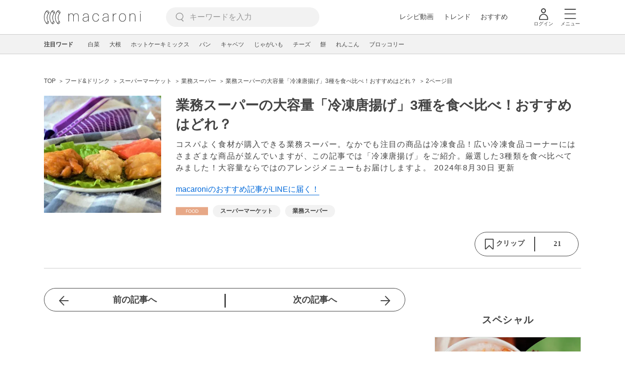

--- FILE ---
content_type: text/html; charset=utf-8
request_url: https://www.google.com/recaptcha/api2/aframe
body_size: 268
content:
<!DOCTYPE HTML><html><head><meta http-equiv="content-type" content="text/html; charset=UTF-8"></head><body><script nonce="rOjRr2yzj_oWVeHojEYpAQ">/** Anti-fraud and anti-abuse applications only. See google.com/recaptcha */ try{var clients={'sodar':'https://pagead2.googlesyndication.com/pagead/sodar?'};window.addEventListener("message",function(a){try{if(a.source===window.parent){var b=JSON.parse(a.data);var c=clients[b['id']];if(c){var d=document.createElement('img');d.src=c+b['params']+'&rc='+(localStorage.getItem("rc::a")?sessionStorage.getItem("rc::b"):"");window.document.body.appendChild(d);sessionStorage.setItem("rc::e",parseInt(sessionStorage.getItem("rc::e")||0)+1);localStorage.setItem("rc::h",'1769442581529');}}}catch(b){}});window.parent.postMessage("_grecaptcha_ready", "*");}catch(b){}</script></body></html>

--- FILE ---
content_type: image/svg+xml
request_url: https://cdn.macaro-ni.jp/assets/img/v4/movie.svg
body_size: 808
content:
<?xml version="1.0" encoding="UTF-8"?>
<svg width="24px" height="24px" viewBox="0 0 24 24" version="1.1" xmlns="http://www.w3.org/2000/svg" xmlns:xlink="http://www.w3.org/1999/xlink">
    <!-- Generator: Sketch 63.1 (92452) - https://sketch.com -->
    <title>icon/movie</title>
    <desc>Created with Sketch.</desc>
    <g id="icon/movie" stroke="none" stroke-width="1" fill="none" fill-rule="evenodd">
        <g id="movie" transform="translate(0.000000, 3.000000)" fill="#444444" fill-rule="nonzero">
            <path d="M23.1622882,0.306545455 L0.810359202,0.306545455 C0.569511332,0.306545455 0.368692828,0.477257976 0.322251449,0.704335256 L0.312133038,0.804771619 L0.312133038,18.0996718 C0.312133038,18.3405197 0.482845559,18.5413382 0.709922839,18.5877796 L0.810359202,18.597898 L23.1622882,18.597898 C23.4031361,18.597898 23.6039546,18.4271855 23.650396,18.2001082 L23.6605144,18.0996718 L23.6605144,0.804771619 C23.6605144,0.563923749 23.4898019,0.363105244 23.2627246,0.316663866 L23.1622882,0.306545455 Z M18.8948381,1.30299778 L18.8948381,17.6014457 L5.07780931,17.6014457 L5.07780931,1.30299778 L18.8948381,1.30299778 Z M22.6640621,12.9702971 L22.6640621,17.6014457 L19.8912905,17.6014457 L19.8912905,12.9702971 L22.6640621,12.9702971 Z M4.08135698,12.9702971 L4.08135698,17.6014457 L1.30858537,17.6014457 L1.30858537,12.9702971 L4.08135698,12.9702971 Z M22.6640621,6.93059867 L22.6640621,11.9737916 L19.8912905,11.9737916 L19.8912905,6.93059867 L22.6640621,6.93059867 Z M4.08135698,6.93059867 L4.08135698,11.9737916 L1.30858537,11.9737916 L1.30858537,6.93059867 L4.08135698,6.93059867 Z M4.08135698,1.30299778 L4.08135698,5.93414634 L1.30858537,5.93414634 L1.30858537,1.30299778 L4.08135698,1.30299778 Z M22.6640621,1.30299778 L22.6640621,5.93414634 L19.8912905,5.93414634 L19.8912905,1.30299778 L22.6640621,1.30299778 Z" id="Fill-1"></path>
            <path d="M9.67528941,6.44847238 C9.60334667,6.40694729 9.51499817,6.40694729 9.44307866,6.44847238 C9.38919009,6.47957667 9.35085884,6.5304277 9.33506125,6.58895604 L9.32703326,6.64959645 L9.32703326,12.2547938 C9.32703326,12.3378976 9.37120697,12.4144338 9.44307866,12.4559179 C9.47857368,12.4764169 9.51829165,12.4869446 9.55918404,12.4869446 L9.6192534,12.4791162 L9.67525919,12.4559353 L14.5295688,9.65329258 C14.6014202,9.6118202 14.6456142,9.53524249 14.6456142,9.45216851 C14.6456142,9.38986303 14.6207551,9.3312117 14.5780014,9.28827712 L14.5295407,9.25102823 L9.67528941,6.44847238 Z" id="Fill-2"></path>
        </g>
    </g>
</svg>

--- FILE ---
content_type: application/javascript; charset=utf-8
request_url: https://fundingchoicesmessages.google.com/f/AGSKWxX8vWrgmcthk1H80uelSISdZJMOf2zsc8VRVQ8MbLHqmU5xUIUT836XDovk1ziDh-A9zYDJ81biXha8ODnksqr5QN2ZIemqMFwx6TQA_0TwIGgVOw4YfJlSBaIeb97OUXbRquPbqhxx5TvCpvlFPrDSnYs4EpTWrNqeHJyWVvMJno7Bdue_oIApVsAn/_/contentAd./ad_home_/advertising_-rectangle/ad-_336x120.
body_size: -1288
content:
window['7e9af4c1-848b-410c-89d8-488c4e50b769'] = true;

--- FILE ---
content_type: image/svg+xml
request_url: https://cdn.macaro-ni.jp/assets/img/category/food.svg
body_size: 731
content:
<svg fill="none" height="20" viewBox="0 0 80 20" width="80" xmlns="http://www.w3.org/2000/svg"><path d="m0 0h80v20h-80z" fill="#e7a887"/><g fill="#fff"><path d="m56.0385 10.062c0 .5903-.0935 1.1275-.2805 1.6115s-.451.8983-.792 1.243-.7498.6123-1.2265.803c-.4767.187-1.0047.2805-1.584.2805h-2.948v-7.8815h2.948c.5793 0 1.1073.09533 1.584.286.4767.187.8855.45467 1.2265.803.341.34467.605.759.792 1.243s.2805 1.02117.2805 1.6115zm-1.0945 0c0-.484-.066-.91667-.198-1.298s-.319-.704-.561-.968-.5353-.46567-.88-.605-.7278-.209-1.1495-.209h-1.8755v6.1545h1.8755c.4217 0 .8048-.0697 1.1495-.209s.638-.3392.88-.5995c.242-.264.429-.5867.561-.968s.198-.814.198-1.298z"/><path d="m47.7516 10.062c0 .5903-.0935 1.133-.2805 1.628-.187.4913-.451.9148-.792 1.2705s-.7516.6325-1.232.8305c-.4766.1943-1.0046.2915-1.584.2915-.5793 0-1.1073-.0972-1.584-.2915-.4766-.198-.8855-.4748-1.2265-.8305s-.605-.7792-.792-1.2705c-.187-.495-.2805-1.0377-.2805-1.628 0-.59035.0935-1.13118.2805-1.62251.187-.495.451-.92034.792-1.276.341-.35934.7499-.638 1.2265-.836.4767-.198 1.0047-.297 1.584-.297.5794 0 1.1074.099 1.584.297.4804.198.891.47666 1.232.836.341.35566.605.781.792 1.276.187.49133.2805 1.03216.2805 1.62251zm-1.0945 0c0-.48401-.066-.91851-.198-1.30351s-.319-.7095-.561-.9735c-.242-.26767-.5353-.473-.88-.616-.3446-.143-.7296-.2145-1.155-.2145-.4216 0-.8048.0715-1.1495.2145-.3446.143-.6398.34833-.8855.616-.242.264-.429.5885-.561.9735s-.198.8195-.198 1.30351c0 .484.066.9185.198 1.3035.132.3813.319.7058.561.9735.2457.264.5409.4675.8855.6105.3447.1393.7279.209 1.1495.209.4254 0 .8104-.0697 1.155-.209.3447-.143.638-.3465.88-.6105.242-.2677.429-.5922.561-.9735.132-.385.198-.8195.198-1.3035z"/><path d="m38.9753 10.062c0 .5903-.0935 1.133-.2805 1.628-.187.4913-.451.9148-.792 1.2705s-.7517.6325-1.232.8305c-.4767.1943-1.0047.2915-1.584.2915-.5794 0-1.1074-.0972-1.584-.2915-.4767-.198-.8855-.4748-1.2265-.8305s-.605-.7792-.792-1.2705c-.187-.495-.2805-1.0377-.2805-1.628 0-.59035.0935-1.13118.2805-1.62251.187-.495.451-.92034.792-1.276.341-.35934.7498-.638 1.2265-.836.4766-.198 1.0046-.297 1.584-.297.5793 0 1.1073.099 1.584.297.4803.198.891.47666 1.232.836.341.35566.605.781.792 1.276.187.49133.2805 1.03216.2805 1.62251zm-1.0945 0c0-.48401-.066-.91851-.198-1.30351s-.319-.7095-.561-.9735c-.242-.26767-.5354-.473-.88-.616-.3447-.143-.7297-.2145-1.155-.2145-.4217 0-.8049.0715-1.1495.2145-.3447.143-.6399.34833-.8855.616-.242.264-.429.5885-.561.9735s-.198.8195-.198 1.30351c0 .484.066.9185.198 1.3035.132.3813.319.7058.561.9735.2456.264.5408.4675.8855.6105.3446.1393.7278.209 1.1495.209.4253 0 .8103-.0697 1.155-.209.3446-.143.638-.3465.88-.6105.242-.2677.429-.5922.561-.9735.132-.385.198-.8195.198-1.3035z"/><path d="m30.2808 6.1185v.869h-3.784v2.7555h3.234v.869h-3.234v3.388h-1.0725v-7.8815z"/></g></svg>